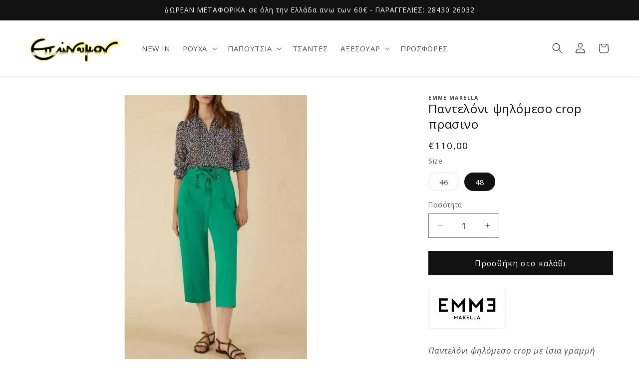

--- FILE ---
content_type: text/css
request_url: https://eponymon.com/cdn/shop/t/15/assets/component-swatch-input.css?v=61683592951238328641742146440
body_size: -387
content:
.swatch-input__input+.swatch-input__label{--swatch-input--border-radius: 50%;display:inline-block;max-width:100%;border-radius:var(--swatch-input--border-radius);cursor:pointer;outline-offset:.2rem;outline-color:transparent;outline-style:solid;transition-property:outline-color,outline-width,box-shadow;transition-duration:var(--duration-short);transition-timing-function:ease;forced-color-adjust:none}.swatch-input__input+.swatch-input__label.swatch-input__label--square{--swatch-input--border-radius: .2rem}.swatch-input__input:active+.swatch-input__label,.swatch-input__input:checked+.swatch-input__label{outline:.1rem solid rgb(var(--color-foreground))}.swatch-input__input+.swatch-input__label:hover,.swatch-input__input:hover+.swatch-input__label{outline:.2rem solid rgba(var(--color-foreground),.4)}.swatch-input__input:focus-visible+.swatch-input__label{outline:.2rem solid rgba(var(--color-foreground),.5);box-shadow:0 0 0 .2rem rgb(var(--color-background)),0 0 .1rem .5rem rgba(var(--color-foreground),.25)}.swatch-input__input:active:focus-visible+.swatch-input__label,.swatch-input__input:checked:focus-visible+.swatch-input__label{outline:.1rem solid rgb(var(--color-foreground));box-shadow:0 0 0 .2rem rgb(var(--color-background)),0 0 .1rem .4rem rgba(var(--color-foreground),.25)}.swatch-input__input.visually-disabled:not(:active):not(:checked)+.swatch-input__label{transition:none}.swatch-input__input.visually-disabled:not(:active):not(:checked)+.swatch-input__label:hover{outline:none}.swatch-input__input:disabled+.swatch-input__label{pointer-events:none}.swatch-input__input:disabled+.swatch-input__label>.swatch,.swatch-input__input.visually-disabled+.swatch-input__label>.swatch{position:relative;overflow:hidden}.swatch-input__input:disabled+.swatch-input__label>.swatch,.swatch-input__input.visually-disabled+.swatch-input__label>.swatch{opacity:.4}.swatch-input__input:disabled+.swatch-input__label>.swatch:after,.swatch-input__input.visually-disabled+.swatch-input__label>.swatch:after{--diagonal--size: calc(var(--swatch-input--size) * 1.414);--crossed-line--size: .1rem;content:"";position:absolute;bottom:calc(var(--crossed-line--size) * -.5);left:0;width:var(--diagonal--size);height:var(--crossed-line--size);background-color:rgb(var(--color-foreground));transform:rotate(-45deg);transform-origin:left}
/*# sourceMappingURL=/cdn/shop/t/15/assets/component-swatch-input.css.map?v=61683592951238328641742146440 */


--- FILE ---
content_type: text/javascript
request_url: https://cdn.shopify.com/extensions/019bdbac-1518-735d-a5cb-bd2dd7edb4bc/discount-mixer-1082/assets/utils-selectors-product-form-selectors.utils.min.BTyeMzW2.js
body_size: 22
content:
const o=[{selector:'[data-dmixer-block="volume-tier-table"]',position:"after"},{selector:"button.product-form__submit.button--full-width.button--secondary",position:"before"},{selector:"div.productView-buttons>product-form.productView-form",position:"before"},{selector:"div.product-form__add-to-cart",position:"before"},{selector:"div.pdp-buy-buttons__content div.product-form__buttons button.product-form__submit.btn-primary.btn--full",position:"after"},{selector:"button.product-form__submit",position:"before"},{selector:"form .product-form__submit",position:"before"},{selector:".product-form__item.product-form__item--submit.product-form__item--payment-button",position:"before"},{selector:".btn.product-form__cart-submit",position:"before"},{selector:".product-form__controls-group--submit",position:"before"},{selector:"product-form__item--submit",position:"before"},{selector:"product-form__item--payment-button",position:"after"},{selector:".product_payments_btns",position:"after"},{selector:".product-block .ks-chart-container",position:"before"},{selector:"div:has(>div>span._paidy-promotional-messaging)",position:"after"},{selector:"gp-product-button.gp-product-button",position:"after"},{selector:'.product-form-wrapper form[action="/cart/add"]',position:"after"},{selector:"div.product-form--smart-payment-buttons",position:"before"},{selector:"product-info.product__info-container div.product__text-container",position:"after"},{selector:"div.product-form__quantity-and-btn",position:"before"},{selector:"div.product-form-buttons",position:"before"},{selector:"div.hdt-product__buy-button wrapp-hdt-pr-frm.hdt-contents",position:"before"},{selector:"div.buy-buttons-row",position:"before"},{selector:".main-product-section div.flex.flex-col.items-end div.flex",position:"after"},{selector:'div[data-block-type*="variant-picker"]',position:"before"},{selector:"div.product-page-info__btns-wrapper",position:"before"},{selector:"div.product-form>div.not-in-quickbuy.product-info-accordion",position:"before"},{selector:"div.product__content div.product__price__wrap div.shop-pay-terms",position:"after"},{selector:'form[action="/cart/add"]',position:"before"},{selector:'form[action*="/cart/add"]',position:"before"},{selector:"div#productATCContainer",position:"after"}];export{o as A};


--- FILE ---
content_type: text/javascript; charset=utf-8
request_url: https://eponymon.com/products/%CF%80%CE%B1%CE%BD%CF%84%CE%B5%CE%BB%CF%8C%CE%BD%CE%B9-%CF%88%CE%B7%CE%BB%CF%8C%CE%BC%CE%B5%CF%83%CE%BF-crop-%CF%80%CF%81%CE%B1%CF%83%CE%B9%CE%BD%CE%BF.js
body_size: 667
content:
{"id":8469679669575,"title":"Παντελόνι ψηλόμεσο crop πρασινο","handle":"παντελόνι-ψηλόμεσο-crop-πρασινο","description":"\u003cp data-mce-fragment=\"1\"\u003e\u003cem data-mce-fragment=\"1\"\u003e\u003cimg src=\"https:\/\/cdn.shopify.com\/s\/files\/1\/0515\/6195\/5493\/files\/Emme-Logo_bc76275a-e329-4978-9800-233909392b81_480x480.jpg?v=1605898394\" width=\"155\" height=\"80\"\u003e\u003c\/em\u003e\u003c\/p\u003e\n\u003cp data-mce-fragment=\"1\"\u003e\u003cem data-mce-fragment=\"1\"\u003eΠαντελόνι ψηλόμεσο crop με ίσια γραμμή κοντό με ζώνη στη μέση και τσέπες στο πλάι.\u003c\/em\u003e\u003c\/p\u003e\n\u003cp\u003eΣΥΝΘΕΣΗ: 100% COTTON\u003c\/p\u003e\n\u003cp data-mce-fragment=\"1\"\u003e\u003cem data-mce-fragment=\"1\"\u003eΠαράδοση σε 1-3 ημέρες\u003cimg height=\"22\" width=\"83\" src=\"https:\/\/cdn.shopify.com\/s\/files\/1\/0515\/6195\/5493\/files\/geniki_taxydromiki-9443ec0572981e82ac357fae07cdbb2c953c82b413385560b297cee64d587732_480x480.png?v=1614973346\" data-mce-src=\"https:\/\/cdn.shopify.com\/s\/files\/1\/0515\/6195\/5493\/files\/geniki_taxydromiki-9443ec0572981e82ac357fae07cdbb2c953c82b413385560b297cee64d587732_480x480.png?v=1614973346\" data-mce-fragment=\"1\"\u003e\u003c\/em\u003e\u003c\/p\u003e\n\u003cp data-mce-fragment=\"1\"\u003e\u003cem data-mce-fragment=\"1\"\u003e\u003cstrong data-mce-fragment=\"1\"\u003eΔωρεάν\u003c\/strong\u003e μεταφορικά για αγορές άνω των 60€\u003c\/em\u003e\u003c\/p\u003e\n\u003cp data-mce-fragment=\"1\"\u003e\u003cem data-mce-fragment=\"1\"\u003e\u003cb data-mce-fragment=\"1\"\u003eΔωρεάν\u003c\/b\u003e\u003cstrong data-mce-fragment=\"1\"\u003e \u003c\/strong\u003eΑντικαταβολή για όλες τις παραγγελίες.\u003c\/em\u003e\u003c\/p\u003e\n\u003cp data-mce-fragment=\"1\"\u003e\u003cem data-mce-fragment=\"1\"\u003e\u003cimg src=\"https:\/\/www.antonella.gr\/wp-content\/themes\/antonellakids\/img\/telephone-01.svg\" width=\"18\" height=\"18\" data-mce-src=\"https:\/\/www.antonella.gr\/wp-content\/themes\/antonellakids\/img\/telephone-01.svg\" data-mce-fragment=\"1\"\u003e ΤΗΛΕΦΩΝΙΚΕΣ ΠΑΡΑΓΓΕΛΙΕΣ: 28430 26032\u003c\/em\u003e\u003c\/p\u003e","published_at":"2023-07-07T10:38:58+03:00","created_at":"2023-07-07T10:38:58+03:00","vendor":"EMME Marella","type":"ΠΑΝΤΕΛΟΝΙ","tags":["EMME Marella"],"price":11000,"price_min":11000,"price_max":11000,"available":true,"price_varies":false,"compare_at_price":null,"compare_at_price_min":0,"compare_at_price_max":0,"compare_at_price_varies":false,"variants":[{"id":47000462393671,"title":"46","option1":"46","option2":null,"option3":null,"sku":"","requires_shipping":true,"taxable":true,"featured_image":null,"available":false,"name":"Παντελόνι ψηλόμεσο crop πρασινο - 46","public_title":"46","options":["46"],"price":11000,"weight":0,"compare_at_price":null,"inventory_management":"shopify","barcode":"","requires_selling_plan":false,"selling_plan_allocations":[]},{"id":47000462426439,"title":"48","option1":"48","option2":null,"option3":null,"sku":"","requires_shipping":true,"taxable":true,"featured_image":null,"available":true,"name":"Παντελόνι ψηλόμεσο crop πρασινο - 48","public_title":"48","options":["48"],"price":11000,"weight":0,"compare_at_price":null,"inventory_management":"shopify","barcode":"","requires_selling_plan":false,"selling_plan_allocations":[]}],"images":["\/\/cdn.shopify.com\/s\/files\/1\/0515\/6195\/5493\/files\/2351311534_005_1.jpg?v=1741949236","\/\/cdn.shopify.com\/s\/files\/1\/0515\/6195\/5493\/files\/5131153402005-d-gordon_normal_1.webp?v=1741949236","\/\/cdn.shopify.com\/s\/files\/1\/0515\/6195\/5493\/files\/5131153402005-c-gordon_normal.webp?v=1688715645"],"featured_image":"\/\/cdn.shopify.com\/s\/files\/1\/0515\/6195\/5493\/files\/2351311534_005_1.jpg?v=1741949236","options":[{"name":"Size","position":1,"values":["46","48"]}],"url":"\/products\/%CF%80%CE%B1%CE%BD%CF%84%CE%B5%CE%BB%CF%8C%CE%BD%CE%B9-%CF%88%CE%B7%CE%BB%CF%8C%CE%BC%CE%B5%CF%83%CE%BF-crop-%CF%80%CF%81%CE%B1%CF%83%CE%B9%CE%BD%CE%BF","media":[{"alt":null,"id":43923773587783,"position":1,"preview_image":{"aspect_ratio":0.75,"height":800,"width":600,"src":"https:\/\/cdn.shopify.com\/s\/files\/1\/0515\/6195\/5493\/files\/2351311534_005_1.jpg?v=1741949236"},"aspect_ratio":0.75,"height":800,"media_type":"image","src":"https:\/\/cdn.shopify.com\/s\/files\/1\/0515\/6195\/5493\/files\/2351311534_005_1.jpg?v=1741949236","width":600},{"alt":null,"id":43923773522247,"position":2,"preview_image":{"aspect_ratio":0.75,"height":1600,"width":1200,"src":"https:\/\/cdn.shopify.com\/s\/files\/1\/0515\/6195\/5493\/files\/5131153402005-d-gordon_normal_1.webp?v=1741949236"},"aspect_ratio":0.75,"height":1600,"media_type":"image","src":"https:\/\/cdn.shopify.com\/s\/files\/1\/0515\/6195\/5493\/files\/5131153402005-d-gordon_normal_1.webp?v=1741949236","width":1200},{"alt":null,"id":43923781091655,"position":3,"preview_image":{"aspect_ratio":0.75,"height":1600,"width":1200,"src":"https:\/\/cdn.shopify.com\/s\/files\/1\/0515\/6195\/5493\/files\/5131153402005-c-gordon_normal.webp?v=1688715645"},"aspect_ratio":0.75,"height":1600,"media_type":"image","src":"https:\/\/cdn.shopify.com\/s\/files\/1\/0515\/6195\/5493\/files\/5131153402005-c-gordon_normal.webp?v=1688715645","width":1200}],"requires_selling_plan":false,"selling_plan_groups":[]}

--- FILE ---
content_type: text/javascript; charset=utf-8
request_url: https://eponymon.com/products/%CF%80%CE%B1%CE%BD%CF%84%CE%B5%CE%BB%CF%8C%CE%BD%CE%B9-%CF%88%CE%B7%CE%BB%CF%8C%CE%BC%CE%B5%CF%83%CE%BF-crop-%CF%80%CF%81%CE%B1%CF%83%CE%B9%CE%BD%CE%BF.js
body_size: 811
content:
{"id":8469679669575,"title":"Παντελόνι ψηλόμεσο crop πρασινο","handle":"παντελόνι-ψηλόμεσο-crop-πρασινο","description":"\u003cp data-mce-fragment=\"1\"\u003e\u003cem data-mce-fragment=\"1\"\u003e\u003cimg src=\"https:\/\/cdn.shopify.com\/s\/files\/1\/0515\/6195\/5493\/files\/Emme-Logo_bc76275a-e329-4978-9800-233909392b81_480x480.jpg?v=1605898394\" width=\"155\" height=\"80\"\u003e\u003c\/em\u003e\u003c\/p\u003e\n\u003cp data-mce-fragment=\"1\"\u003e\u003cem data-mce-fragment=\"1\"\u003eΠαντελόνι ψηλόμεσο crop με ίσια γραμμή κοντό με ζώνη στη μέση και τσέπες στο πλάι.\u003c\/em\u003e\u003c\/p\u003e\n\u003cp\u003eΣΥΝΘΕΣΗ: 100% COTTON\u003c\/p\u003e\n\u003cp data-mce-fragment=\"1\"\u003e\u003cem data-mce-fragment=\"1\"\u003eΠαράδοση σε 1-3 ημέρες\u003cimg height=\"22\" width=\"83\" src=\"https:\/\/cdn.shopify.com\/s\/files\/1\/0515\/6195\/5493\/files\/geniki_taxydromiki-9443ec0572981e82ac357fae07cdbb2c953c82b413385560b297cee64d587732_480x480.png?v=1614973346\" data-mce-src=\"https:\/\/cdn.shopify.com\/s\/files\/1\/0515\/6195\/5493\/files\/geniki_taxydromiki-9443ec0572981e82ac357fae07cdbb2c953c82b413385560b297cee64d587732_480x480.png?v=1614973346\" data-mce-fragment=\"1\"\u003e\u003c\/em\u003e\u003c\/p\u003e\n\u003cp data-mce-fragment=\"1\"\u003e\u003cem data-mce-fragment=\"1\"\u003e\u003cstrong data-mce-fragment=\"1\"\u003eΔωρεάν\u003c\/strong\u003e μεταφορικά για αγορές άνω των 60€\u003c\/em\u003e\u003c\/p\u003e\n\u003cp data-mce-fragment=\"1\"\u003e\u003cem data-mce-fragment=\"1\"\u003e\u003cb data-mce-fragment=\"1\"\u003eΔωρεάν\u003c\/b\u003e\u003cstrong data-mce-fragment=\"1\"\u003e \u003c\/strong\u003eΑντικαταβολή για όλες τις παραγγελίες.\u003c\/em\u003e\u003c\/p\u003e\n\u003cp data-mce-fragment=\"1\"\u003e\u003cem data-mce-fragment=\"1\"\u003e\u003cimg src=\"https:\/\/www.antonella.gr\/wp-content\/themes\/antonellakids\/img\/telephone-01.svg\" width=\"18\" height=\"18\" data-mce-src=\"https:\/\/www.antonella.gr\/wp-content\/themes\/antonellakids\/img\/telephone-01.svg\" data-mce-fragment=\"1\"\u003e ΤΗΛΕΦΩΝΙΚΕΣ ΠΑΡΑΓΓΕΛΙΕΣ: 28430 26032\u003c\/em\u003e\u003c\/p\u003e","published_at":"2023-07-07T10:38:58+03:00","created_at":"2023-07-07T10:38:58+03:00","vendor":"EMME Marella","type":"ΠΑΝΤΕΛΟΝΙ","tags":["EMME Marella"],"price":11000,"price_min":11000,"price_max":11000,"available":true,"price_varies":false,"compare_at_price":null,"compare_at_price_min":0,"compare_at_price_max":0,"compare_at_price_varies":false,"variants":[{"id":47000462393671,"title":"46","option1":"46","option2":null,"option3":null,"sku":"","requires_shipping":true,"taxable":true,"featured_image":null,"available":false,"name":"Παντελόνι ψηλόμεσο crop πρασινο - 46","public_title":"46","options":["46"],"price":11000,"weight":0,"compare_at_price":null,"inventory_management":"shopify","barcode":"","requires_selling_plan":false,"selling_plan_allocations":[]},{"id":47000462426439,"title":"48","option1":"48","option2":null,"option3":null,"sku":"","requires_shipping":true,"taxable":true,"featured_image":null,"available":true,"name":"Παντελόνι ψηλόμεσο crop πρασινο - 48","public_title":"48","options":["48"],"price":11000,"weight":0,"compare_at_price":null,"inventory_management":"shopify","barcode":"","requires_selling_plan":false,"selling_plan_allocations":[]}],"images":["\/\/cdn.shopify.com\/s\/files\/1\/0515\/6195\/5493\/files\/2351311534_005_1.jpg?v=1741949236","\/\/cdn.shopify.com\/s\/files\/1\/0515\/6195\/5493\/files\/5131153402005-d-gordon_normal_1.webp?v=1741949236","\/\/cdn.shopify.com\/s\/files\/1\/0515\/6195\/5493\/files\/5131153402005-c-gordon_normal.webp?v=1688715645"],"featured_image":"\/\/cdn.shopify.com\/s\/files\/1\/0515\/6195\/5493\/files\/2351311534_005_1.jpg?v=1741949236","options":[{"name":"Size","position":1,"values":["46","48"]}],"url":"\/products\/%CF%80%CE%B1%CE%BD%CF%84%CE%B5%CE%BB%CF%8C%CE%BD%CE%B9-%CF%88%CE%B7%CE%BB%CF%8C%CE%BC%CE%B5%CF%83%CE%BF-crop-%CF%80%CF%81%CE%B1%CF%83%CE%B9%CE%BD%CE%BF","media":[{"alt":null,"id":43923773587783,"position":1,"preview_image":{"aspect_ratio":0.75,"height":800,"width":600,"src":"https:\/\/cdn.shopify.com\/s\/files\/1\/0515\/6195\/5493\/files\/2351311534_005_1.jpg?v=1741949236"},"aspect_ratio":0.75,"height":800,"media_type":"image","src":"https:\/\/cdn.shopify.com\/s\/files\/1\/0515\/6195\/5493\/files\/2351311534_005_1.jpg?v=1741949236","width":600},{"alt":null,"id":43923773522247,"position":2,"preview_image":{"aspect_ratio":0.75,"height":1600,"width":1200,"src":"https:\/\/cdn.shopify.com\/s\/files\/1\/0515\/6195\/5493\/files\/5131153402005-d-gordon_normal_1.webp?v=1741949236"},"aspect_ratio":0.75,"height":1600,"media_type":"image","src":"https:\/\/cdn.shopify.com\/s\/files\/1\/0515\/6195\/5493\/files\/5131153402005-d-gordon_normal_1.webp?v=1741949236","width":1200},{"alt":null,"id":43923781091655,"position":3,"preview_image":{"aspect_ratio":0.75,"height":1600,"width":1200,"src":"https:\/\/cdn.shopify.com\/s\/files\/1\/0515\/6195\/5493\/files\/5131153402005-c-gordon_normal.webp?v=1688715645"},"aspect_ratio":0.75,"height":1600,"media_type":"image","src":"https:\/\/cdn.shopify.com\/s\/files\/1\/0515\/6195\/5493\/files\/5131153402005-c-gordon_normal.webp?v=1688715645","width":1200}],"requires_selling_plan":false,"selling_plan_groups":[]}